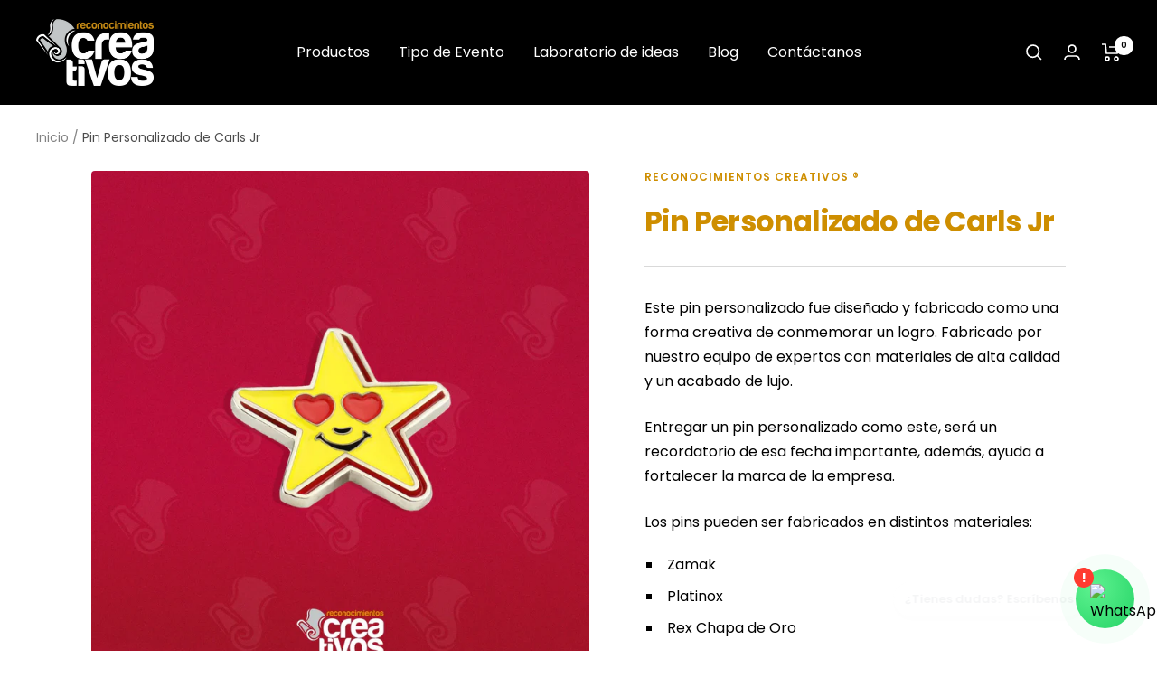

--- FILE ---
content_type: text/javascript; charset=utf-8
request_url: https://reconocimientoscreativos.com/products/pin-personalizado-de-carls-jr.js
body_size: 847
content:
{"id":7938318467308,"title":"Pin Personalizado de Carls Jr","handle":"pin-personalizado-de-carls-jr","description":"\u003cp data-mce-fragment=\"1\"\u003eEste pin personalizado fue diseñado y fabricado como una forma creativa de conmemorar un logro. Fabricado por nuestro equipo de expertos con materiales de alta calidad y un acabado de lujo.\u003c\/p\u003e\n\u003cp data-mce-fragment=\"1\"\u003e\u003cspan data-mce-fragment=\"1\"\u003eEntregar un pin personalizado como este, será un recordatorio de esa fecha importante, además, ayuda a fortalecer la marca de la empresa.\u003c\/span\u003e\u003c\/p\u003e\n\u003cp data-mce-fragment=\"1\"\u003e\u003cspan data-mce-fragment=\"1\"\u003eLos pins pueden ser fabricados en distintos materiales:\u003c\/span\u003e\u003c\/p\u003e\n\u003cul data-mce-fragment=\"1\"\u003e\n\u003cli data-mce-fragment=\"1\"\u003eZamak\u003c\/li\u003e\n\u003cli data-mce-fragment=\"1\"\u003ePlatinox\u003c\/li\u003e\n\u003cli data-mce-fragment=\"1\"\u003eRex Chapa de Oro\u003c\/li\u003e\n\u003cli data-mce-fragment=\"1\"\u003e\u003cspan data-mce-fragment=\"1\"\u003ePlata .925\u003c\/span\u003e\u003c\/li\u003e\n\u003cli data-mce-fragment=\"1\"\u003e\u003cspan data-mce-fragment=\"1\"\u003ePlata .999\u003c\/span\u003e\u003c\/li\u003e\n\u003cli data-mce-fragment=\"1\"\u003e\u003cspan data-mce-fragment=\"1\"\u003ePlata Chapa de Oro\u003c\/span\u003e\u003c\/li\u003e\n\u003cli data-mce-fragment=\"1\"\u003e\u003cspan data-mce-fragment=\"1\"\u003eOro 10K\u003c\/span\u003e\u003c\/li\u003e\n\u003cli data-mce-fragment=\"1\"\u003e\u003cspan data-mce-fragment=\"1\"\u003eOro 12K\u003c\/span\u003e\u003c\/li\u003e\n\u003cli data-mce-fragment=\"1\"\u003eOro 14K\u003c\/li\u003e\n\u003c\/ul\u003e\n\u003cp data-mce-fragment=\"1\"\u003ePueden fabricarse en diferentes tamaños, formas, acabados y aplicar colores en el pin según el diseño,\u003cspan data-mce-fragment=\"1\"\u003e buscando que el producto sea lo más personalizado y creativo posible\u003c\/span\u003e. También contamos con estuches de los cuales podrás elegir el que más te guste.\u003c\/p\u003e\n\u003cp data-mce-fragment=\"1\"\u003e\u003cem data-mce-fragment=\"1\"\u003e*El producto mostrado en la foto es una muestra del trabajo realizado para nuestro cliente y no está a la venta.\u003c\/em\u003e\u003c\/p\u003e\n\u003cp data-mce-fragment=\"1\"\u003e \u003c\/p\u003e\n\u003cdiv data-mce-fragment=\"1\"\u003e\n\u003cstrong data-mce-fragment=\"1\"\u003e¿Te gustaría recibir más información sobre este producto?  \u003c\/strong\u003e\u003cbr data-mce-fragment=\"1\"\u003e\n\u003c\/div\u003e\n\u003cdiv data-mce-fragment=\"1\"\u003e\u003cstrong data-mce-fragment=\"1\"\u003e¡Contáctanos y solicita una cotización personalizada!\u003c\/strong\u003e\u003c\/div\u003e","published_at":"2023-06-23T00:27:25-06:00","created_at":"2023-06-23T00:27:25-06:00","vendor":"Reconocimientos Creativos ®","type":"","tags":["priceless"],"price":10000,"price_min":10000,"price_max":10000,"available":true,"price_varies":false,"compare_at_price":null,"compare_at_price_min":0,"compare_at_price_max":0,"compare_at_price_varies":false,"variants":[{"id":43862880911596,"title":"Default Title","option1":"Default Title","option2":null,"option3":null,"sku":"","requires_shipping":true,"taxable":true,"featured_image":null,"available":true,"name":"Pin Personalizado de Carls Jr","public_title":null,"options":["Default Title"],"price":10000,"weight":1000,"compare_at_price":null,"inventory_management":null,"barcode":"","requires_selling_plan":false,"selling_plan_allocations":[]}],"images":["\/\/cdn.shopify.com\/s\/files\/1\/0640\/8611\/4540\/files\/pin-personalizado-carls-jr-reconocimientos-creativos.webp?v=1689316162"],"featured_image":"\/\/cdn.shopify.com\/s\/files\/1\/0640\/8611\/4540\/files\/pin-personalizado-carls-jr-reconocimientos-creativos.webp?v=1689316162","options":[{"name":"Title","position":1,"values":["Default Title"]}],"url":"\/products\/pin-personalizado-de-carls-jr","media":[{"alt":null,"id":31782097354988,"position":1,"preview_image":{"aspect_ratio":1.0,"height":1024,"width":1024,"src":"https:\/\/cdn.shopify.com\/s\/files\/1\/0640\/8611\/4540\/files\/pin-personalizado-carls-jr-reconocimientos-creativos.webp?v=1689316162"},"aspect_ratio":1.0,"height":1024,"media_type":"image","src":"https:\/\/cdn.shopify.com\/s\/files\/1\/0640\/8611\/4540\/files\/pin-personalizado-carls-jr-reconocimientos-creativos.webp?v=1689316162","width":1024}],"requires_selling_plan":false,"selling_plan_groups":[]}

--- FILE ---
content_type: text/javascript
request_url: https://reconocimientoscreativos.com/cdn/shop/t/6/assets/custom.js?v=167639537848865775061673474458
body_size: -792
content:
//# sourceMappingURL=/cdn/shop/t/6/assets/custom.js.map?v=167639537848865775061673474458
